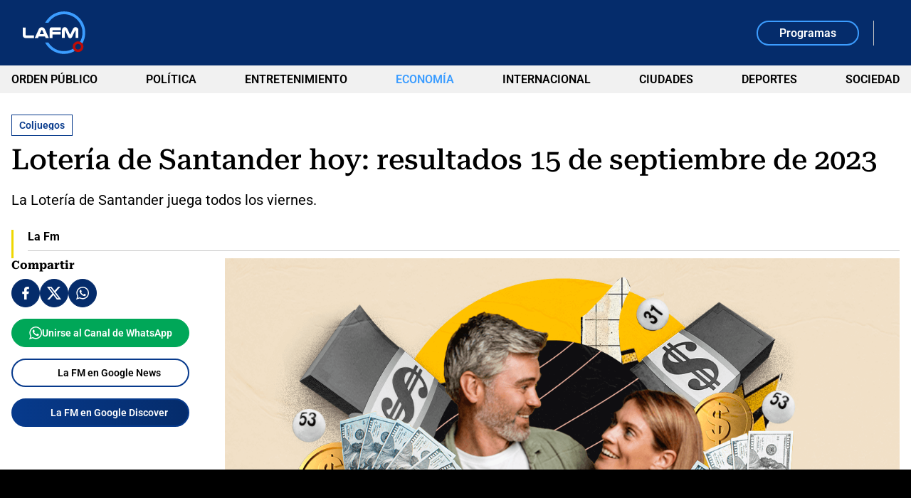

--- FILE ---
content_type: text/html; charset=utf-8
request_url: https://www.google.com/recaptcha/api2/aframe
body_size: 265
content:
<!DOCTYPE HTML><html><head><meta http-equiv="content-type" content="text/html; charset=UTF-8"></head><body><script nonce="l3D1ehczbF7Nt2VEisQaDg">/** Anti-fraud and anti-abuse applications only. See google.com/recaptcha */ try{var clients={'sodar':'https://pagead2.googlesyndication.com/pagead/sodar?'};window.addEventListener("message",function(a){try{if(a.source===window.parent){var b=JSON.parse(a.data);var c=clients[b['id']];if(c){var d=document.createElement('img');d.src=c+b['params']+'&rc='+(localStorage.getItem("rc::a")?sessionStorage.getItem("rc::b"):"");window.document.body.appendChild(d);sessionStorage.setItem("rc::e",parseInt(sessionStorage.getItem("rc::e")||0)+1);localStorage.setItem("rc::h",'1769197528452');}}}catch(b){}});window.parent.postMessage("_grecaptcha_ready", "*");}catch(b){}</script></body></html>

--- FILE ---
content_type: application/javascript; charset=utf-8
request_url: https://fundingchoicesmessages.google.com/f/AGSKWxW7WWHXk1KirYHnmsaadbXmcNXLDMILlgi0R7XArnjshwDR2pB2hkD7A6g4Xh3eZuoyVX5I9Vq7unBK7CZzz1rP-n8yrDZ9A5Kb5dp3X4CFIXPU8_hHtT29bG5RJpwhuAOYzEefBspjG0PIftt5_NJeVxgFkjtdX9B3zoG6yMRH5OpCbWEj-Gnd8xUs/_/bottom_adv./adspromo-_adjug.-banner.swf?-google-adsense.
body_size: -1288
content:
window['ca129db0-9583-4ec0-a853-55447f2f899f'] = true;

--- FILE ---
content_type: image/svg+xml
request_url: https://files.lafm.com.co/media/logos/2025/10/23/210528/logo-fm-white.svg
body_size: 704
content:
<?xml version="1.0" encoding="UTF-8"?>
<svg id="Layer_1" data-name="Layer 1" xmlns="http://www.w3.org/2000/svg" viewBox="0 0 500.1 340.3">
  <defs>
    <style>
      .cls-1 {
        fill: #3c9dff;
      }

      .cls-2 {
        fill: #ffffff;
      }

      .cls-3 {
        fill: #be0c07;
      }
    </style>
  </defs>
  <g>
    <path class="cls-2" d="M27.6,213.5c-5.2,0-9.5-.6-13.1-1.7-3.5-1.1-6.4-2.8-8.5-5.1-2.1-2.3-3.6-5.2-4.6-8.6-.9-3.5-1.4-7.5-1.4-12.1v-57h22.8v54.9c0,3.1.5,5.2,1.6,6.3,1,1.1,3,1.7,5.9,1.7h58.7v21.6H27.6Z"/>
    <path class="cls-2" d="M207.2,209.7c.3.7.6,1.3.8,1.9s.4,1.2.6,1.9h-25.5c-.2-.6-.3-1.1-.5-1.6s-.3-.9-.5-1.3l-4.5-10.3h-50l-4.4,10.1c-.2.5-.3,1-.5,1.5s-.3,1-.4,1.5h-26.2c.2-.7.4-1.3.6-1.9s.5-1.2.8-1.9l30.3-67.1c2.4-5.3,5.6-9.2,9.5-11.8s8.9-3.9,15-3.9,10.9,1.3,14.8,3.9c4,2.6,7.2,6.5,9.6,11.8l30.5,67.2ZM169.3,181.7l-13-30.3c-.4-.9-1-1.6-1.6-2-.7-.4-1.4-.6-2.3-.6-.8,0-1.5.2-2.1.6-.7.4-1.2,1.1-1.6,2.1l-12.9,30.3h33.5v-.1Z"/>
  </g>
  <g>
    <path class="cls-2" d="M304.2,128v22.4h-62.8c-2.3,0-3.5,1.3-3.5,3.8v9.1h65.9v21h-65.9v28.3h-22.6v-69.1c0-10.3,5.1-15.5,15.3-15.5h73.6Z"/>
    <path class="cls-2" d="M379.1,214.3c-3,0-5.8-.6-8.4-1.9-2.6-1.2-4.5-3.2-5.9-5.9l-25.6-53.2c-.3-.7-.8-1-1.6-1-.5,0-1,.2-1.4.6-.4.4-.6.9-.6,1.7v57.9h-21.8v-61.9c0-4.8.7-8.7,2.1-11.8s3.3-5.6,5.8-7.6c1.9-1.5,4.1-2.7,6.6-3.7s5.2-1.4,8.2-1.4c5.3,0,9.7,1.5,13.1,4.4s6.2,6.7,8.3,11.4l19.1,41.5c.4,1.1,1.1,1.6,2.1,1.6s1.7-.5,2.1-1.6l19.1-41.5c2.2-4.7,4.9-8.5,8.3-11.4,3.3-2.9,7.7-4.4,13.1-4.4,3,0,5.7.5,8.2,1.4,2.5,1,4.6,2.2,6.6,3.7,2.5,2,4.4,4.5,5.8,7.6s2.1,7,2.1,11.8v61.9h-21.8v-57.9c0-.8-.2-1.3-.6-1.7s-.9-.6-1.4-.6c-.8,0-1.4.3-1.6,1l-25.6,53.2c-1.3,2.7-3.3,4.6-5.9,5.9-2.6,1.3-5.4,1.9-8.4,1.9Z"/>
  </g>
  <g>
    <path class="cls-1" d="M420,304.9c-3.1-3.1-5.4-6.7-7-10.7l-.6-1.5-1.4.9c-24.1,15.9-52.2,24.3-81.2,24.3-50.6,0-97.1-25.4-124.4-68.1l-.4-.6h-25.9l1,1.9c1.8,3.3,3.5,6.3,5.3,9.1,31.4,50.1,85.4,80.1,144.4,80.1,34.1,0,67-10.1,95.2-29.2l1.6-1.1-1.7-1.1c-1.7-1-3.4-2.4-4.9-4Z"/>
    <path class="cls-1" d="M329.8,0c-29.8,0-59,7.8-84.7,22.5-24.9,14.3-45.9,34.8-60.8,59.3-1.3,2.2-2.6,4.5-4.2,7.3l-1.1,2h25.9l.4-.6c27.3-42.6,73.8-68.1,124.5-68.1,81.5,0,147.8,66.3,147.8,147.8,0,29-8.4,57-24.3,81.2l-.9,1.4,1.5.6c4,1.6,7.6,4,10.7,7,1.5,1.5,2.9,3.2,4.1,5.1l1.1,1.7,1.1-1.6c19.1-28.2,29.2-61.1,29.2-95.2,0-94.1-76.4-170.4-170.3-170.4Z"/>
  </g>
  <path class="cls-3" d="M442.3,325.4c-11,0-21.9-4.2-30.2-12.5-8.1-8.1-12.5-18.8-12.5-30.2s4.4-22.2,12.5-30.2c16.7-16.7,43.8-16.7,60.5,0,8.1,8.1,12.5,18.8,12.5,30.2s-4.4,22.2-12.5,30.2c-8.4,8.3-19.4,12.5-30.3,12.5ZM442.3,259.7c-5.9,0-11.8,2.2-16.2,6.7-4.3,4.3-6.7,10.1-6.7,16.2s2.4,11.9,6.7,16.2h0c9,9,23.5,9,32.5,0,4.3-4.3,6.7-10.1,6.7-16.2s-2.4-11.9-6.7-16.2c-4.6-4.5-10.5-6.7-16.3-6.7Z"/>
</svg>